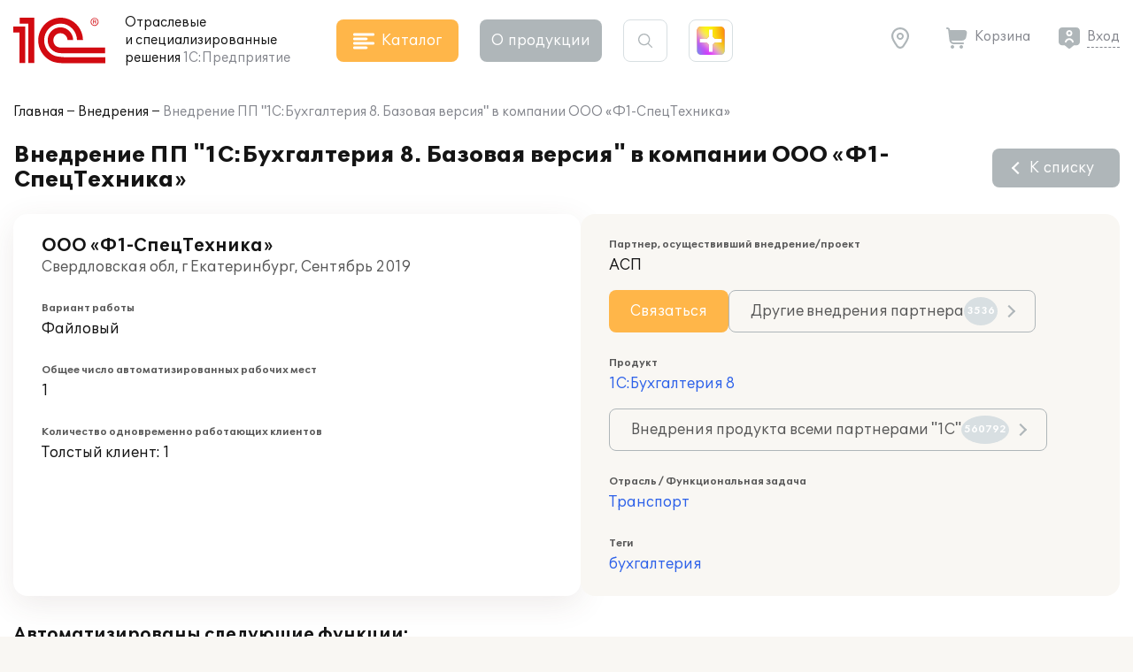

--- FILE ---
content_type: text/html; charset=UTF-8
request_url: https://solutions.1c.ru/projects/1067580/
body_size: 11281
content:
<!DOCTYPE html>
<html lang="ru">
<head>
    <meta http-equiv="X-UA-Compatible" content="IE=edge" />
    <meta name="viewport" content="width=device-width, initial-scale=1, shrink-to-fit=no">
    <title>Внедрение ПП "1С:Бухгалтерия 8. Базовая версия" в компании ООО «Ф1-СпецТехника»</title>
    <link rel="icon" type="image/svg+xml" href="/favicon.svg" />
    <link rel="shortcut icon" href="/local/templates/sol23/build/img/favicon.ico"/>
    <link media="none" onload="this.media='all'" rel="stylesheet" href="https://cdnjs.cloudflare.com/ajax/libs/font-awesome/6.1.1/css/all.min.css">
    <link media="none" onload="this.media='all'" href="https://fonts.googleapis.com/icon?family=Material+Icons&display=swap" rel="stylesheet">
    <link rel="preload" href="/local/templates/sol23/build/css/style.min.css?1768910567" as="style">
    <link rel="stylesheet" href="/local/templates/sol23/build/css/style.min.css?1768910567">
    <meta http-equiv="Content-Type" content="text/html; charset=UTF-8" />
<meta name="keywords" content="внедрение 1С, ООО «Ф1-СпецТехника», бухгалтерия" />
<meta name="description" content="Проект внедрения 1С:Бухгалтерия 8 в ООО «Ф1-СпецТехника» в г. Екатеринбург" />
<link href="/bitrix/cache/css/s1/sol23/template_e8da80a5cd41753ed815fcabf24409cb/template_e8da80a5cd41753ed815fcabf24409cb_v1.css?17670057632924" type="text/css"  data-template-style="true" rel="stylesheet" />
<script>if(!window.BX)window.BX={};if(!window.BX.message)window.BX.message=function(mess){if(typeof mess==='object'){for(let i in mess) {BX.message[i]=mess[i];} return true;}};</script>
<script>(window.BX||top.BX).message({"JS_CORE_LOADING":"Загрузка...","JS_CORE_NO_DATA":"- Нет данных -","JS_CORE_WINDOW_CLOSE":"Закрыть","JS_CORE_WINDOW_EXPAND":"Развернуть","JS_CORE_WINDOW_NARROW":"Свернуть в окно","JS_CORE_WINDOW_SAVE":"Сохранить","JS_CORE_WINDOW_CANCEL":"Отменить","JS_CORE_WINDOW_CONTINUE":"Продолжить","JS_CORE_H":"ч","JS_CORE_M":"м","JS_CORE_S":"с","JSADM_AI_HIDE_EXTRA":"Скрыть лишние","JSADM_AI_ALL_NOTIF":"Показать все","JSADM_AUTH_REQ":"Требуется авторизация!","JS_CORE_WINDOW_AUTH":"Войти","JS_CORE_IMAGE_FULL":"Полный размер"});</script>

<script src="/bitrix/js/main/core/core.min.js?1756285090229643"></script>

<script>BX.Runtime.registerExtension({"name":"main.core","namespace":"BX","loaded":true});</script>
<script>BX.setJSList(["\/bitrix\/js\/main\/core\/core_ajax.js","\/bitrix\/js\/main\/core\/core_promise.js","\/bitrix\/js\/main\/polyfill\/promise\/js\/promise.js","\/bitrix\/js\/main\/loadext\/loadext.js","\/bitrix\/js\/main\/loadext\/extension.js","\/bitrix\/js\/main\/polyfill\/promise\/js\/promise.js","\/bitrix\/js\/main\/polyfill\/find\/js\/find.js","\/bitrix\/js\/main\/polyfill\/includes\/js\/includes.js","\/bitrix\/js\/main\/polyfill\/matches\/js\/matches.js","\/bitrix\/js\/ui\/polyfill\/closest\/js\/closest.js","\/bitrix\/js\/main\/polyfill\/fill\/main.polyfill.fill.js","\/bitrix\/js\/main\/polyfill\/find\/js\/find.js","\/bitrix\/js\/main\/polyfill\/matches\/js\/matches.js","\/bitrix\/js\/main\/polyfill\/core\/dist\/polyfill.bundle.js","\/bitrix\/js\/main\/core\/core.js","\/bitrix\/js\/main\/polyfill\/intersectionobserver\/js\/intersectionobserver.js","\/bitrix\/js\/main\/lazyload\/dist\/lazyload.bundle.js","\/bitrix\/js\/main\/polyfill\/core\/dist\/polyfill.bundle.js","\/bitrix\/js\/main\/parambag\/dist\/parambag.bundle.js"]);
</script>
<script>BX.Runtime.registerExtension({"name":"ui.dexie","namespace":"BX.DexieExport","loaded":true});</script>
<script>BX.Runtime.registerExtension({"name":"ls","namespace":"window","loaded":true});</script>
<script>BX.Runtime.registerExtension({"name":"fx","namespace":"window","loaded":true});</script>
<script>BX.Runtime.registerExtension({"name":"fc","namespace":"window","loaded":true});</script>
<script>(window.BX||top.BX).message({"LANGUAGE_ID":"ru","FORMAT_DATE":"DD.MM.YYYY","FORMAT_DATETIME":"DD.MM.YYYY HH:MI:SS","COOKIE_PREFIX":"BITRIX_SM","SERVER_TZ_OFFSET":"10800","UTF_MODE":"Y","SITE_ID":"s1","SITE_DIR":"\/","USER_ID":"","SERVER_TIME":1769012809,"USER_TZ_OFFSET":0,"USER_TZ_AUTO":"Y","bitrix_sessid":"8e3aff553cd5f95bf309e9f8852967f6"});</script>


<script  src="/bitrix/cache/js/s1/sol23/kernel_main/kernel_main_v1.js?1764154509176917"></script>
<script src="/bitrix/js/ui/dexie/dist/dexie.bundle.min.js?1751451643102530"></script>
<script src="/bitrix/js/main/core/core_ls.min.js?17375563642683"></script>
<script src="/bitrix/js/main/core/core_frame_cache.min.js?175145165310481"></script>
<script>BX.setJSList(["\/bitrix\/js\/main\/core\/core_fx.js","\/bitrix\/js\/main\/session.js","\/bitrix\/js\/main\/utils.js","\/bitrix\/js\/main\/pageobject\/dist\/pageobject.bundle.js","\/bitrix\/js\/main\/core\/core_window.js","\/bitrix\/js\/main\/date\/main.date.js","\/bitrix\/js\/main\/core\/core_date.js","\/bitrix\/js\/main\/core\/core_timer.js","\/bitrix\/js\/main\/dd.js","\/bitrix\/js\/main\/core\/core_dd.js"]);</script>
<script>BX.setCSSList(["\/local\/templates\/sol23\/styles.css","\/local\/templates\/sol23\/template_styles.css"]);</script>
<script>
					(function () {
						"use strict";

						var counter = function ()
						{
							var cookie = (function (name) {
								var parts = ("; " + document.cookie).split("; " + name + "=");
								if (parts.length == 2) {
									try {return JSON.parse(decodeURIComponent(parts.pop().split(";").shift()));}
									catch (e) {}
								}
							})("BITRIX_CONVERSION_CONTEXT_s1");

							if (cookie && cookie.EXPIRE >= BX.message("SERVER_TIME"))
								return;

							var request = new XMLHttpRequest();
							request.open("POST", "/bitrix/tools/conversion/ajax_counter.php", true);
							request.setRequestHeader("Content-type", "application/x-www-form-urlencoded");
							request.send(
								"SITE_ID="+encodeURIComponent("s1")+
								"&sessid="+encodeURIComponent(BX.bitrix_sessid())+
								"&HTTP_REFERER="+encodeURIComponent(document.referrer)
							);
						};

						if (window.frameRequestStart === true)
							BX.addCustomEvent("onFrameDataReceived", counter);
						else
							BX.ready(counter);
					})();
				</script>



    <script src="/local/templates/sol23/jsHelper.js" type="text/javascript"></script>
    <script type="text/javascript">
        (function(m,e,t,r,i,k,a){m[i]=m[i]||function(){(m[i].a=m[i].a||[]).push(arguments)};
           m[i].l=1*new Date();k=e.createElement(t),a=e.getElementsByTagName(t)[0],k.async=1,k.src=r,a.parentNode.insertBefore(k,a)})
           (window, document, "script", "https://mc.yandex.ru/metrika/tag.js", "ym");
ym(46306794, "init", {"clickmap":true,"trackLinks":true,"accurateTrackBounce":true,"webvisor":true});
window.__ym_metrics = [46306794];    </script>
</head>
<body>
        <header class="header_main">
        <div class="container">
            <div class="header_main__block">
                <div class="site_info">
                    <div class="site_info__logo">
                                                    <a href="/">
                                <svg class="icon_logo"><use xlink:href="/local/templates/sol23/build/svg/main.svg#logo"></use></svg>
                            </a>
                                            </div>
                    <div class="site_info__name">
                        Отраслевые<br> и специализированные<br class="sm_d_none"> решения<br class="sm_d_inline"> <span class="c_dark_grey">1С:Предприятие</span>
                    </div>
                </div>

                <div class="header_catalog">
                    <button class="btn btn_orange btn_catalog">
                        <svg class="btn_icon"><use xlink:href="/local/templates/sol23/build/svg/main.svg#icon_catalog"></use></svg>
                        <span class="btn_txt">Каталог</span>
                    </button>
                </div>

                <div class="header_about">
                    <button class="btn btn_grey btn_about" data-dropdown="about">
                        О&nbsp;продукции
                    </button>
                    <div class="header_about__wrap" data-dropdown-target="about">
                        <div class="header_about__title">О продукции</div>
                            <nav class="header_nav">
        <ul class="header_about__list">
                            <li class="header_about__list_item">
                    <a href="/projects/">Внедрения</a>
                </li>
                            <li class="header_about__list_item">
                    <a href="/news/">Публикации</a>
                </li>
                            <li class="header_about__list_item">
                    <a href="/events/">Мероприятия</a>
                </li>
                            <li class="header_about__list_item">
                    <a href="/franch/">Партнеры</a>
                </li>
                            <li class="header_about__list_item">
                    <a href="/forum/">Форум</a>
                </li>
                    </ul>
    </nav>
                    </div>
                </div>

                <div class="header_search">
                    <button class="btn btn_search">
                        <svg class="btn_icon"><use xlink:href="/local/templates/sol23/build/svg/main.svg#icon_search"></use></svg>
                    </button>

                    <div class="header_search__form">
                        <form method="get" class="form_search" action="/search/">
                            <div class="form_block">
                                <input maxlength="255" type="text" name="q" value="" class="search_input" autocomplete="off">
                                <svg class="search_icon"><use xlink:href="/local/templates/sol23/build/svg/main.svg#icon_search"></use></svg>
                                <button type="button" class="btn_clear close"></button>
                            </div>
                        </form>
                    </div>
                </div>

                <div class="header_shine">
                    <a href="https://plus.1c.ru/?from=solutions1c" onclick="ym(46306794, 'reachGoal', 'sol2plus_header');return true;" target="_blank" class="btn_shine " data-tip="1С:Плюс — дополнительные возможности для вашей программы 1С">
                        <div class="shine">
                            <div class="shine_1"></div>
                            <div class="shine_2"></div>
                            <div class="shine_3"></div>
                            <div class="shine_4"></div>
                            <div class="shine_5"></div>
                            <div class="shine_6"></div>
                        </div>
                    </a>
                </div>

                <div class="header_links">
                    <div class="header_geo">
                        <button type="button" id="header_geo_curgeo" class="btn_link btn_geo" data-dropdown="geo">
                            <svg class="btn_icon"><use xlink:href="/local/templates/sol23/build/svg/main.svg#icon_geo"></use></svg>
                            <span class="btn_txt curGeoName"></span>
                        </button>

                        <div class="header_geo__wrap" data-dropdown-target="geo">
                            <button type="button" class="btn_link btn_geo">
                                <svg class="btn_icon"><use xlink:href="/local/templates/sol23/build/svg/main.svg#icon_geo"></use></svg>
                                <span class="btn_txt curGeoName"></span>
                            </button>
                            <div class="header_geo__txt">Ваш город <span class="curGeoName"></span>?</div>
                            <div class="header_geo__btns">
                                <button type="button" class="btn btn_beige" data-dropdown="city">Нет</button>
                                <button type="button" class="btn btn_orange btn_geo__agree">Да</button>
                            </div>
                        </div>

                        <div class="header_geo__wrap" data-dropdown-target="city">
                            <form class="form_geo" method="get">
                                <div class="form_block">
                                    <input type="text" name="city" class="form_geo__input" placeholder="Ваш город" autocomplete="off">

                                    <svg class="search_icon"><use xlink:href="/local/templates/sol23/build/svg/main.svg#icon_search"></use></svg>
                                    <button type="button" class="btn_clear close"></button>
                                </div>
                                <div class="form_geo__cities">
                                    <div class="form_geo__city form_geo__city_current">Москва</div>
                                    <div class="form_geo__city">Санкт-Петербург</div>
                                    <div class="form_geo__city">Екатеринбург</div>
                                    <div class="form_geo__city">Краснодар</div>
                                    <div class="form_geo__city">Нижний Новгород</div>
                                    <div class="form_geo__city">Казань</div>
                                    <div class="form_geo__city">Ростов-на-Дону</div>
                                    <div class="form_geo__city">Новосибирск</div>
                                    <div class="form_geo__city">Хабаровск</div>
                                    <div class="form_geo__city">Владивосток</div>
                                </div>
                            </form>
                        </div>
                    </div>
                    <div class="header_basket">
                        <a href="/order/" class="btn_link btn_basket header_basket__link">
                            <svg class="btn_icon"><use xlink:href="/local/templates/sol23/build/svg/main.svg#icon_basket"></use></svg>
                            <span class="btn_txt">Корзина</span>
                        </a>
                    </div>

                    <div class="header_user" id="user_header_auth_form">
                        <!--'start_frame_cache_user_header_auth_form'-->                <div class="user" id="user_header_auth_form">
                <button type="button" class="btn_link btn_user">
                    <svg class="btn_icon"><use xlink:href="/local/templates/sol23/build/svg/main.svg#icon_user"></use></svg>
                    <span class="btn_txt"><a href="/auth/?backUrl=%2Fprojects%2F1067580%2F">Вход</a></span>
                </button>
            </div>
            <!--'end_frame_cache_user_header_auth_form'-->                    </div>
                </div>

            </div>
        </div>
    </header>

    
    <div id="catalogHead" class="catalog_head">
        <div class="catalog_main">
            <div class="catalog_solution">
    <div class="catalog_title">Решения для отраслей</div>
    <div class="catalog_items">
        <ul class="catalog_list">
                            <li class="catalog_list__item">
                    <a href="/agro" class="catalog_item" data-sub="agro">
                        <span class="catalog_img">
                                                            <svg><use xlink:href="/local/templates/sol23/build/svg/catalog.svg#agro"></use></svg>
                                                    </span>
                        <span class="catalog_txt">Сельское и лесное хозяйство</span>
                    </a>
                </li>
                            <li class="catalog_list__item">
                    <a href="/production" class="catalog_item" data-sub="production">
                        <span class="catalog_img">
                                                            <svg><use xlink:href="/local/templates/sol23/build/svg/catalog.svg#production"></use></svg>
                                                    </span>
                        <span class="catalog_txt">Производство, ТЭК</span>
                    </a>
                </li>
                            <li class="catalog_list__item">
                    <a href="/construction" class="catalog_item" data-sub="construction">
                        <span class="catalog_img">
                                                            <svg><use xlink:href="/local/templates/sol23/build/svg/catalog.svg#construction"></use></svg>
                                                    </span>
                        <span class="catalog_txt">Строительство, девелопмент, ЖКХ</span>
                    </a>
                </li>
                            <li class="catalog_list__item">
                    <a href="/trade-wms" class="catalog_item" data-sub="trade-wms">
                        <span class="catalog_img">
                                                            <svg><use xlink:href="/local/templates/sol23/build/svg/catalog.svg#trade-wms"></use></svg>
                                                    </span>
                        <span class="catalog_txt">Торговля, склад, логистика, транспорт</span>
                    </a>
                </li>
                            <li class="catalog_list__item">
                    <a href="/finances" class="catalog_item" data-sub="finances">
                        <span class="catalog_img">
                                                            <svg><use xlink:href="/local/templates/sol23/build/svg/catalog.svg#finances"></use></svg>
                                                    </span>
                        <span class="catalog_txt">Финансовый сектор</span>
                    </a>
                </li>
                            <li class="catalog_list__item">
                    <a href="/horeca" class="catalog_item" data-sub="horeca">
                        <span class="catalog_img">
                                                            <svg><use xlink:href="/local/templates/sol23/build/svg/catalog.svg#horeca"></use></svg>
                                                    </span>
                        <span class="catalog_txt">Общественное и плановое питание, гостиничный бизнес</span>
                    </a>
                </li>
                            <li class="catalog_list__item">
                    <a href="/education" class="catalog_item" data-sub="education">
                        <span class="catalog_img">
                                                            <svg><use xlink:href="/local/templates/sol23/build/svg/catalog.svg#education"></use></svg>
                                                    </span>
                        <span class="catalog_txt">Образование, культура</span>
                    </a>
                </li>
                            <li class="catalog_list__item">
                    <a href="/med" class="catalog_item" data-sub="med">
                        <span class="catalog_img">
                                                            <svg><use xlink:href="/local/templates/sol23/build/svg/catalog.svg#med"></use></svg>
                                                    </span>
                        <span class="catalog_txt">Здравоохранение и медицина</span>
                    </a>
                </li>
                            <li class="catalog_list__item">
                    <a href="/profservices" class="catalog_item" data-sub="profservices">
                        <span class="catalog_img">
                                                            <svg><use xlink:href="/local/templates/sol23/build/svg/catalog.svg#profservices"></use></svg>
                                                    </span>
                        <span class="catalog_txt">Профессиональные услуги</span>
                    </a>
                </li>
                            <li class="catalog_list__item">
                    <a href="/state-municipal" class="catalog_item" >
                        <span class="catalog_img">
                                                            <svg><use xlink:href="/local/templates/sol23/build/svg/catalog.svg#state-municipal"></use></svg>
                                                    </span>
                        <span class="catalog_txt">Государственное и муниципальное управление</span>
                    </a>
                </li>
                            <li class="catalog_list__item">
                    <a href="/nonprofit" class="catalog_item" >
                        <span class="catalog_img">
                                                            <svg><use xlink:href="/local/templates/sol23/build/svg/catalog.svg#nonprofit"></use></svg>
                                                    </span>
                        <span class="catalog_txt">Некоммерческие организации</span>
                    </a>
                </li>
                    </ul>
    </div>
</div>
<div class="catalog_subsolution">
    <div class="catalog_items">
                    <ul class="catalog_list" data-sub="agro">
                                    <li class="catalog_list__item">
                        <a href="/agriculture" class="catalog_item">
                            <span class="catalog_txt">Сельское хозяйство</span>
                        </a>
                    </li>
                                    <li class="catalog_list__item">
                        <a href="/forestry" class="catalog_item">
                            <span class="catalog_txt">Лесное хозяйство</span>
                        </a>
                    </li>
                            </ul>
                    <ul class="catalog_list" data-sub="production">
                                    <li class="catalog_list__item">
                        <a href="/food-industry" class="catalog_item">
                            <span class="catalog_txt">Пищевая промышленность</span>
                        </a>
                    </li>
                                    <li class="catalog_list__item">
                        <a href="/fuel-energy" class="catalog_item">
                            <span class="catalog_txt">Топливно-энергетический комплекс</span>
                        </a>
                    </li>
                                    <li class="catalog_list__item">
                        <a href="/machinery" class="catalog_item">
                            <span class="catalog_txt">Машиностроение</span>
                        </a>
                    </li>
                                    <li class="catalog_list__item">
                        <a href="/metallurgy" class="catalog_item">
                            <span class="catalog_txt">Металлургия</span>
                        </a>
                    </li>
                                    <li class="catalog_list__item">
                        <a href="/recycling" class="catalog_item">
                            <span class="catalog_txt">Переработка отходов и вторсырья</span>
                        </a>
                    </li>
                                    <li class="catalog_list__item">
                        <a href="/chemicals" class="catalog_item">
                            <span class="catalog_txt">Химическая и фармацевтическая промышленность</span>
                        </a>
                    </li>
                                    <li class="catalog_list__item">
                        <a href="/polygraphy" class="catalog_item">
                            <span class="catalog_txt">Полиграфия, производители упаковки и издательства</span>
                        </a>
                    </li>
                                    <li class="catalog_list__item">
                        <a href="/production-building-materials" class="catalog_item">
                            <span class="catalog_txt">Производство строительных материалов</span>
                        </a>
                    </li>
                                    <li class="catalog_list__item">
                        <a href="/mining" class="catalog_item">
                            <span class="catalog_txt">Горнодобывающая промышленность</span>
                        </a>
                    </li>
                            </ul>
                    <ul class="catalog_list" data-sub="construction">
                                    <li class="catalog_list__item">
                        <a href="/stroy" class="catalog_item">
                            <span class="catalog_txt">Строительство</span>
                        </a>
                    </li>
                                    <li class="catalog_list__item">
                        <a href="/develop" class="catalog_item">
                            <span class="catalog_txt">Девелопмент</span>
                        </a>
                    </li>
                                    <li class="catalog_list__item">
                        <a href="/houseservices" class="catalog_item">
                            <span class="catalog_txt">ЖКХ</span>
                        </a>
                    </li>
                                    <li class="catalog_list__item">
                        <a href="/realty" class="catalog_item">
                            <span class="catalog_txt">Недвижимость</span>
                        </a>
                    </li>
                            </ul>
                    <ul class="catalog_list" data-sub="trade-wms">
                                    <li class="catalog_list__item">
                        <a href="/trade" class="catalog_item">
                            <span class="catalog_txt">Торговля</span>
                        </a>
                    </li>
                                    <li class="catalog_list__item">
                        <a href="/store" class="catalog_item">
                            <span class="catalog_txt">Склад</span>
                        </a>
                    </li>
                                    <li class="catalog_list__item">
                        <a href="/logistics" class="catalog_item">
                            <span class="catalog_txt">Логистика</span>
                        </a>
                    </li>
                                    <li class="catalog_list__item">
                        <a href="/transport" class="catalog_item">
                            <span class="catalog_txt">Транспорт</span>
                        </a>
                    </li>
                            </ul>
                    <ul class="catalog_list" data-sub="finances">
                                    <li class="catalog_list__item">
                        <a href="/insurance" class="catalog_item">
                            <span class="catalog_txt">Страхование</span>
                        </a>
                    </li>
                                    <li class="catalog_list__item">
                        <a href="/pawn-shop" class="catalog_item">
                            <span class="catalog_txt">Ломбард</span>
                        </a>
                    </li>
                                    <li class="catalog_list__item">
                        <a href="/leasing" class="catalog_item">
                            <span class="catalog_txt">Лизинг</span>
                        </a>
                    </li>
                                    <li class="catalog_list__item">
                        <a href="/credit_company" class="catalog_item">
                            <span class="catalog_txt">Кредитные организации</span>
                        </a>
                    </li>
                                    <li class="catalog_list__item">
                        <a href="/nocredit_compani" class="catalog_item">
                            <span class="catalog_txt">Некредитные финансовые организации</span>
                        </a>
                    </li>
                            </ul>
                    <ul class="catalog_list" data-sub="horeca">
                                    <li class="catalog_list__item">
                        <a href="/food" class="catalog_item">
                            <span class="catalog_txt">Рестораны и общественное питание</span>
                        </a>
                    </li>
                                    <li class="catalog_list__item">
                        <a href="/plan-meal" class="catalog_item">
                            <span class="catalog_txt">Плановое питание</span>
                        </a>
                    </li>
                                    <li class="catalog_list__item">
                        <a href="/hotel-business" class="catalog_item">
                            <span class="catalog_txt">Гостиничный бизнес</span>
                        </a>
                    </li>
                            </ul>
                    <ul class="catalog_list" data-sub="education">
                                    <li class="catalog_list__item">
                        <a href="/universities" class="catalog_item">
                            <span class="catalog_txt">ВУЗы</span>
                        </a>
                    </li>
                                    <li class="catalog_list__item">
                        <a href="/colleges" class="catalog_item">
                            <span class="catalog_txt">Колледжи (СПО)</span>
                        </a>
                    </li>
                                    <li class="catalog_list__item">
                        <a href="/edu-dep" class="catalog_item">
                            <span class="catalog_txt">Региональное и муниципальное управление образованием</span>
                        </a>
                    </li>
                                    <li class="catalog_list__item">
                        <a href="/school" class="catalog_item">
                            <span class="catalog_txt">Школы</span>
                        </a>
                    </li>
                                    <li class="catalog_list__item">
                        <a href="/preschool" class="catalog_item">
                            <span class="catalog_txt">Дошкольные учреждения</span>
                        </a>
                    </li>
                                    <li class="catalog_list__item">
                        <a href="/add-edu" class="catalog_item">
                            <span class="catalog_txt">Дополнительное образование</span>
                        </a>
                    </li>
                                    <li class="catalog_list__item">
                        <a href="/cultural" class="catalog_item">
                            <span class="catalog_txt">Учреждения культуры</span>
                        </a>
                    </li>
                                    <li class="catalog_list__item">
                        <a href="/libraries" class="catalog_item">
                            <span class="catalog_txt">Библиотеки</span>
                        </a>
                    </li>
                            </ul>
                    <ul class="catalog_list" data-sub="med">
                                    <li class="catalog_list__item">
                        <a href="/clinic" class="catalog_item">
                            <span class="catalog_txt">Поликлиники</span>
                        </a>
                    </li>
                                    <li class="catalog_list__item">
                        <a href="/hospital" class="catalog_item">
                            <span class="catalog_txt">Стационары</span>
                        </a>
                    </li>
                                    <li class="catalog_list__item">
                        <a href="/resort" class="catalog_item">
                            <span class="catalog_txt">Санатории</span>
                        </a>
                    </li>
                                    <li class="catalog_list__item">
                        <a href="/health-department" class="catalog_item">
                            <span class="catalog_txt">Управление здравоохранением</span>
                        </a>
                    </li>
                                    <li class="catalog_list__item">
                        <a href="/pharm" class="catalog_item">
                            <span class="catalog_txt">Фармацевтика</span>
                        </a>
                    </li>
                                    <li class="catalog_list__item">
                        <a href="/ambulance" class="catalog_item">
                            <span class="catalog_txt">Скорая помощь</span>
                        </a>
                    </li>
                            </ul>
                    <ul class="catalog_list" data-sub="profservices">
                                    <li class="catalog_list__item">
                        <a href="/staff" class="catalog_item">
                            <span class="catalog_txt">Подбор и наем персонала</span>
                        </a>
                    </li>
                                    <li class="catalog_list__item">
                        <a href="/property" class="catalog_item">
                            <span class="catalog_txt">Управление имуществом</span>
                        </a>
                    </li>
                                    <li class="catalog_list__item">
                        <a href="/tourist-business" class="catalog_item">
                            <span class="catalog_txt">Туристический бизнес</span>
                        </a>
                    </li>
                                    <li class="catalog_list__item">
                        <a href="/service-repair" class="catalog_item">
                            <span class="catalog_txt">Сервисно-ремонтные организации</span>
                        </a>
                    </li>
                                    <li class="catalog_list__item">
                        <a href="/project" class="catalog_item">
                            <span class="catalog_txt">Проектные организации</span>
                        </a>
                    </li>
                                    <li class="catalog_list__item">
                        <a href="/it-services" class="catalog_item">
                            <span class="catalog_txt">ИТ-услуги</span>
                        </a>
                    </li>
                                    <li class="catalog_list__item">
                        <a href="/catalog/branch/54/" class="catalog_item">
                            <span class="catalog_txt">Рекламные агентства</span>
                        </a>
                    </li>
                                    <li class="catalog_list__item">
                        <a href="/beauty-shop" class="catalog_item">
                            <span class="catalog_txt">Салоны красоты, SPA, фитнес-клубы</span>
                        </a>
                    </li>
                                    <li class="catalog_list__item">
                        <a href="/photo-services" class="catalog_item">
                            <span class="catalog_txt">Фотоуслуги</span>
                        </a>
                    </li>
                                    <li class="catalog_list__item">
                        <a href="/ritual-services" class="catalog_item">
                            <span class="catalog_txt">Ритуальные услуги</span>
                        </a>
                    </li>
                            </ul>
                    <ul class="catalog_list" data-sub="state-municipal">
                            </ul>
                    <ul class="catalog_list" data-sub="nonprofit">
                            </ul>
            </div>
</div>
            <div class="catalog_function">
    <div class="catalog_title">Решения для функциональных&nbsp;задач</div>
    <div class="catalog_items">
        <ul class="catalog_list">
                            <li class="catalog_list__item">
                    <a href="/erp" class="catalog_item" >
                        <span class="catalog_img">
                                                            <svg><use xlink:href="/local/templates/sol23/build/svg/catalog.svg#erp"></use></svg>
                                                    </span>
                        <span class="catalog_txt">Комплексное управление ресурсами предприятия (ERP)</span>
                    </a>
                </li>
                            <li class="catalog_list__item">
                    <a href="/crm" class="catalog_item" >
                        <span class="catalog_img">
                                                            <svg><use xlink:href="/local/templates/sol23/build/svg/catalog.svg#crm"></use></svg>
                                                    </span>
                        <span class="catalog_txt">Взаимоотношение с клиентами (CRM) и маркетинг</span>
                    </a>
                </li>
                            <li class="catalog_list__item">
                    <a href="/hrm" class="catalog_item" >
                        <span class="catalog_img">
                                                            <svg><use xlink:href="/local/templates/sol23/build/svg/catalog.svg#hrm"></use></svg>
                                                    </span>
                        <span class="catalog_txt">Зарплата, управление персоналом и кадровый учет (HRM)</span>
                    </a>
                </li>
                            <li class="catalog_list__item">
                    <a href="/frp" class="catalog_item" data-sub="frp">
                        <span class="catalog_img">
                                                            <svg><use xlink:href="/local/templates/sol23/build/svg/catalog.svg#frp"></use></svg>
                                                    </span>
                        <span class="catalog_txt">Управленческий и финансовый учет (FRP)</span>
                    </a>
                </li>
                            <li class="catalog_list__item">
                    <a href="/sfm-wms" class="catalog_item" data-sub="sfm-wms">
                        <span class="catalog_img">
                                                            <svg><use xlink:href="/local/templates/sol23/build/svg/catalog.svg#sfm-wms"></use></svg>
                                                    </span>
                        <span class="catalog_txt">Управление продажами, логистикой и транспортом (SFM, WMS, TMS)</span>
                    </a>
                </li>
                            <li class="catalog_list__item">
                    <a href="/pdm-mdm" class="catalog_item" data-sub="pdm-mdm">
                        <span class="catalog_img">
                                                            <svg><use xlink:href="/local/templates/sol23/build/svg/catalog.svg#pdm-mdm"></use></svg>
                                                    </span>
                        <span class="catalog_txt">Управление инженерными данными и НСИ (PDM, MDM)</span>
                    </a>
                </li>
                            <li class="catalog_list__item">
                    <a href="/itsm" class="catalog_item" >
                        <span class="catalog_img">
                                                            <svg><use xlink:href="/local/templates/sol23/build/svg/catalog.svg#itsm"></use></svg>
                                                    </span>
                        <span class="catalog_txt">Управление информационными технологиями (ITIL)</span>
                    </a>
                </li>
                            <li class="catalog_list__item">
                    <a href="/eam" class="catalog_item" >
                        <span class="catalog_img">
                                                            <svg><use xlink:href="/local/templates/sol23/build/svg/catalog.svg#eam"></use></svg>
                                                    </span>
                        <span class="catalog_txt">Управление ремонтами (CMM, EAM)</span>
                    </a>
                </li>
                            <li class="catalog_list__item">
                    <a href="/pmo" class="catalog_item" >
                        <span class="catalog_img">
                                                            <svg><use xlink:href="/local/templates/sol23/build/svg/catalog.svg#pmo"></use></svg>
                                                    </span>
                        <span class="catalog_txt">Управление проектами и портфелями проектов (PMO, EPM)</span>
                    </a>
                </li>
                            <li class="catalog_list__item">
                    <a href="/e-learning" class="catalog_item" >
                        <span class="catalog_img">
                                                            <svg><use xlink:href="/local/templates/sol23/build/svg/catalog.svg#e-learning"></use></svg>
                                                    </span>
                        <span class="catalog_txt">Электронное обучение (e-Learning)</span>
                    </a>
                </li>
                            <li class="catalog_list__item">
                    <a href="/acc-tax" class="catalog_item" >
                        <span class="catalog_img">
                                                            <svg><use xlink:href="/local/templates/sol23/build/svg/catalog.svg#acc-tax"></use></svg>
                                                    </span>
                        <span class="catalog_txt">Бухгалтерский и налоговый учет</span>
                    </a>
                </li>
                            <li class="catalog_list__item">
                    <a href="/document" class="catalog_item" >
                        <span class="catalog_img">
                                                            <svg><use xlink:href="/local/templates/sol23/build/svg/catalog.svg#document"></use></svg>
                                                    </span>
                        <span class="catalog_txt">Документооборот</span>
                    </a>
                </li>
                            <li class="catalog_list__item">
                    <a href="/ehs" class="catalog_item" >
                        <span class="catalog_img">
                                                            <svg><use xlink:href="/local/templates/sol23/build/svg/catalog.svg#ehs"></use></svg>
                                                    </span>
                        <span class="catalog_txt">Охрана труда и окружающей среды, безопасность (EHS)</span>
                    </a>
                </li>
                    </ul>
    </div>
</div>
<div class="catalog_subfunction">
    <div class="catalog_items">
                    <ul class="catalog_list" data-sub="erp">
                            </ul>
                    <ul class="catalog_list" data-sub="crm">
                            </ul>
                    <ul class="catalog_list" data-sub="hrm">
                            </ul>
                    <ul class="catalog_list" data-sub="frp">
                                    <li class="catalog_list__item">
                        <a href="/management-acc" class="catalog_item">
                            <span class="catalog_txt">Управленческий учет</span>
                        </a>
                    </li>
                                    <li class="catalog_list__item">
                        <a href="/financial-acc" class="catalog_item">
                            <span class="catalog_txt">Финансовый учет</span>
                        </a>
                    </li>
                            </ul>
                    <ul class="catalog_list" data-sub="sfm-wms">
                                    <li class="catalog_list__item">
                        <a href="/sfm" class="catalog_item">
                            <span class="catalog_txt">Управление продажами</span>
                        </a>
                    </li>
                                    <li class="catalog_list__item">
                        <a href="/wms" class="catalog_item">
                            <span class="catalog_txt">Управление складом и логистикой</span>
                        </a>
                    </li>
                                    <li class="catalog_list__item">
                        <a href="/tms" class="catalog_item">
                            <span class="catalog_txt">Управление транспортом</span>
                        </a>
                    </li>
                            </ul>
                    <ul class="catalog_list" data-sub="pdm-mdm">
                                    <li class="catalog_list__item">
                        <a href="/pdm" class="catalog_item">
                            <span class="catalog_txt">Управление инженерными данными</span>
                        </a>
                    </li>
                                    <li class="catalog_list__item">
                        <a href="/mdm" class="catalog_item">
                            <span class="catalog_txt">Управление нормативно-справочной информацией</span>
                        </a>
                    </li>
                                    <li class="catalog_list__item">
                        <a href="/spatial-data" class="catalog_item">
                            <span class="catalog_txt">Управление пространственными данными</span>
                        </a>
                    </li>
                            </ul>
                    <ul class="catalog_list" data-sub="itsm">
                            </ul>
                    <ul class="catalog_list" data-sub="eam">
                            </ul>
                    <ul class="catalog_list" data-sub="pmo">
                            </ul>
                    <ul class="catalog_list" data-sub="e-learning">
                            </ul>
                    <ul class="catalog_list" data-sub="acc-tax">
                            </ul>
                    <ul class="catalog_list" data-sub="document">
                            </ul>
                    <ul class="catalog_list" data-sub="ehs">
                            </ul>
            </div>
</div>        </div>
        <div class="catalog_more">
                <ul class="catalog_list">
                    <li class="catalog_list__item">
                                <a  href="/add/" class="catalog_item">
                    <span class="catalog_txt">Дополнения к программам 1С</span>
                </a>
                            </li>
                    <li class="catalog_list__item">
                                <a  href="/digital/" class="catalog_item">
                    <span class="catalog_txt">Цифровые технологии в решениях 1С</span>
                </a>
                            </li>
                    <li class="catalog_list__item">
                                <a  href="/ecosystem/?from=eco_menu" class="catalog_item">
                    <span class="catalog_txt">Экосистема 1С</span>
                </a>
                            </li>
                    <li class="catalog_list__item">
                                <a  href="/cloud/" class="catalog_item">
                    <span class="catalog_txt">Работа в облачном сервисе 1С </span>
                </a>
                            </li>
                    <li class="catalog_list__item">
                                <a  href="/autochoice/" class="catalog_item">
                    <span class="catalog_txt">Автоподбор лицензий и калькуляция стоимости поставки</span>
                </a>
                            </li>
                    <li class="catalog_list__item">
                                <a  href="/about-products/" class="catalog_item">
                    <span class="catalog_txt">О решениях 1С</span>
                </a>
                            </li>
            </ul>
        </div>
        <div class="close"></div>
    </div>

    <div class="main ">
        <div class="container">
                            <div class="breadcrumbs"><ul class="breadcrumbs_list"><li class="breadcrumbs_item"><a href="/">Главная</a></li><li class="breadcrumbs_item"><a title="Внедрения" href="/projects/">Внедрения</a></li><li class="breadcrumbs_current">Внедрение ПП &quot;1С:Бухгалтерия 8. Базовая версия&quot; в компании ООО «Ф1-СпецТехника»</li></ul></div>                                        <main class="main_main page_news" >
                    <article class="news_card page_card full_card">
	                                            <header class="page_header">
                            <div class="page_header__title">
                                <h1>Внедрение ПП "1С:Бухгалтерия 8. Базовая версия" в компании ООО «Ф1-СпецТехника»</h1>                            </div>
                            <div class="page_header__content"><a  href="/projects/" class="btn btn_grey link_back btn_return_page">К&nbsp;списку</a></div>                        </header>
	                                            <div class="content">
            
<div class="solution_about">
    <div class="solution_about__detail">
		            <div class="solution_about__row">
				<h3 class="solution_about__firm">ООО «Ф1-СпецТехника»</h3>				<div class="solution_about__city">Свердловская обл, г Екатеринбург, Сентябрь 2019</div>            </div>
		            <div class="solution_about__row">
                <div class="solution_about__title">Вариант работы</div>
                <div class="solution_about__txt">Файловый</div>
            </div>
		            <div class="solution_about__row">
                <div class="solution_about__title">Общее число автоматизированных рабочих мест</div>
                <div class="solution_about__txt">1</div>
            </div>
		            <div class="solution_about__row">
                <div class="solution_about__title">Количество одновременно работающих клиентов</div>
				                    <div class="solution_about__txt">Толстый клиент: 1</div>
				            </div>
		    </div>
    <div class="solution_about__partner">
		            <div class="solution_about__row">
                <div class="solution_about__title">Партнер, осуществивший внедрение/проект</div>
                <div class="solution_about__txt">
					АСП                </div>
            </div>
                            <div class="solution_about__btns">
                                            <div class="partner_info">
                            <button type="button" class="btn btn_orange partner_info__btn" data-id="905081" data-fid="53974" data-product-id="399">Связаться</button>
                        </div>
                                            <a href="/projects/?project_product_id=1180&partner_id=6473&f[archive]=1" class="btn btn_dark_outline nowrap link">
                            Другие внедрения партнера
                            <span class="personal_employees__count di font14 lh32 h32 wa minw32 ml0 pl3 pr3">3536</span>                        </a>
                                    </div>
                            <div class="solution_about__row">
                    <div class="solution_about__title">Продукт</div>
                    <div class="solution_about__txt">
                        <a href="/catalog/buhv8">1С:Бухгалтерия 8</a>
                    </div>
                </div>
                <div class="solution_about__btns">
                    <a href="/projects/?project_product_id=1180" class="btn btn_dark_outline link nowrap">
                        Внедрения продукта всеми партнерами "1С"
                        <span class="personal_employees__count di font14 lh32 h32 wa minw32 ml0 pl3 pr3">560792</span>                    </a>
                </div>
			            <div class="solution_about__row">
                <div class="solution_about__title">Отрасль / Функциональная задача</div>
                <div class="solution_about__txt">
					                        <a href="/transport">Транспорт</a>                </div>
            </div>
		            <div class="solution_about__row">
                <div class="solution_about__title">Теги</div>
                <div class="solution_about__txt">
					                        <a href="/tag/bukhgalteriya">бухгалтерия</a>                </div>
            </div>
		    </div>
</div>
<div class="solution_content">
    <div class="news_content txt_block refont">
				<h3>Автоматизированы следующие функции:</h3><ul><li>Банк и касса</li><li>Налоговый учет</li><li>Нематериальные активы</li><li>Основные средства</li></ul>

<h3>Сопровождение:</h3><ul><li>Бесплатная поддержка базовой версии (услуги линии консультации; обновления программ и доступ к метод. материалам на сайте поддержки пользователей)</li></ul>



<h3>Выполнены следующие работы:</h3><ul><li>Доставка программных продуктов в офис заказчика</li><li>Консультации по выбору программного обеспечения и вариантов его сопровождения</li><li>Продажа выбранных программных продуктов</li><li>Установка программного обеспечения на компьютеры заказчика</li></ul>



		            <h3>Отзыв клиента</h3>
            <div class="visual_quote txt_block">
                <p>Содержание отзыва:<br />
1.	Чем занимается компания, в чем заключается бизнес – наша компания занимается грузовыми перевозками. Мы осуществляем безопасную транспортировку автомобилей автовозами по России и автоэвакуаторами по Екатеринбургу в оговоренные сроки, вне зависимости от его состояния и стоимости.<br />
2.	Какую конкретную бизнес-задачу или проблему нужно было решить в компании, каких целей хотели достичь – сдача отчетности через интернет.<br />
3.	Как решили эту задачу с помощью автоматизации – подключили сервис 1С-Отчетность.<br />
4.	Как это решение реализовали: какую программу 1С задействовали, что в программе настроили, доработали, какую дополнительную функциональность реализовали. – на базе программы 1С:Бухгалтерия 8 подключили 1С-Отчетность и 1С-ЭДО.<br />
5.	Что улучшилось в работе компании, каких конкретных результатов помогла достичь автоматизация – сократили временные и финансовые затраты, облегчили и ускорили общение с государственными контролирующими органами (сверка, справки и т.д.), наша компания уменьшила риск замечаний и штрафов, т.к. сервис не допускает отправку отчетов с ошибкой. Нам не приходится тратить время на дополнительное обучение и изучение новых требований и уведомлений из контролирующих органов и осуществлять бесполезные выгрузки для работы в других системах сдачи отчетности. В связи со спецификой деятельности нашей компании, нам постоянно необходимо вести довольно трудоемкий документооборот с нашими контрагентами. До подключения сервиса 1С-ЭДО нам приходилось неделями ждать подписанных вручную документов, тратить 3-4 пачки бумаги, а потом хранить эту кипу в архивах. Но переход на ЭД позволил нам оптимизировать этот процесс. Сейчас буквально в один клик мы можем подготовить необходимые документы, которые автоматически создаются в программе 1С, а затем быстро отправить их на подпись.<br />
</p>
            </div>
		    </div>
	</div>                                    </div>                                                                     </article>
                                    </main>
        </div>     </div>     <footer class="footer_main">
        <div class="container">
            <div class="site_info">
                <div class="site_info__logo">
                    <svg class="icon_logo"><use xlink:href="/local/templates/sol23/build/svg/main.svg#logo"></use></svg>
                </div>
                <div class="site_info__name">
                    Отраслевые<br> и специализированные решения<br> <span class="c_dark_grey">1С:Предприятие</span>
                </div>
            </div>

            <div class="footer_links">
                <div class="sites">
                    <div class="sites_title">Другие сайты 1С</div>
                    <div class="select_wrap">
                        <select class="sites_select">
                            <option value="https://1c.ru/">www.1c.ru</a></option>
                            <option value="https://v8.1c.ru/">1С:Предприятие 8</a></option>
                            <option value="https://its.1c.ru/">ИТС.1C.ru</a></option>
                            <option value="https://www.buh.ru/">БУХ.1С.ru</a></option>
                            <option value="https://1c.link/">1С:Линк</a></option>
                            <option value="https://consulting.1c.ru/">1С:Консалтинг</a></option>
                            <option value="https://1cbo.ru/">1С:БухОбслуживание</a></option>
                            <option value="https://club.1c.ru/">1С:Клуб программистов</a></option>
                            <option value="https://obrazovanie.1c.ru">1С:Образование</a></option>
                            <option value="https://uc1.1c.ru/type/video">Видеокурсы 1С</a></option>
                            <option value="https://cloud.1c.ru">1С:Облако</a></option>
                            <option value="https://dist.1c.ru">1С:Дистрибьюция</a></option>
                            <option value="https://1csoft.ru">1Софт</a></option>
                            <option value="https://online.1c.ru">1С-Онлайн</a></option>
                            <option value="https://www.1c-interes.ru">1С Интерес</a></option>
                            <option value="https://obr.1c.ru">Образовательные программы</a></option>
                            <option value="https://www.softclub.ru">1С:Игры</a></option>
                            <option value="https://torg.1c.ru">torg.1c.ru</a></option>
                            <option value="https://mobile.1c.ru">1С в мобильном</a></option>
                            <option value="https://1c-prosto.ru">1C-Просто</a></option>
                            <option value="https://1c.market/p/about-service">1С:Бизнес-сеть. Торговая площадка</a></option>
                            <option value="https://sovmestimo.1c.ru">Дистрибьюция 1С:Совместимо</a></option>
                        </select>
                    </div>
                </div>

                <nav class="nav_main">
                    <ul class="nav_main__list">
                        <li class="nav_main__item">
                            <a href="/catalog/">Каталог</a>
                        </li>
                        <li class="nav_main__item">
                            <a href="/projects/">Внедрения</a>
                        </li>
                        <li class="nav_main__item">
                            <a href="/news/">Публикации</a>
                        </li>
                        <li class="nav_main__item">
                            <a href="/events/">Мероприятия</a>
                        </li>
                        <li class="nav_main__item">
                            <a href="/franch/">Партнеры</a>
                        </li>
                        <li class="nav_main__item">
                            <a href="/forum/">Форум</a>
                        </li>
                    </ul>
                </nav>

                <nav class="nav_sub">
                    <ul class="nav_sub__list">
                        <li class="nav_sub__item">
                            <a href="/about/">О сайте</a>
                        </li>
                        <li class="nav_sub__item">
                            <a href="/about-products/">О решениях 1С</a>
                        </li>
                        <li class="nav_sub__item">
                            <a href="/price/">Прайс-лист</a>
                        </li>
                        <li class="nav_sub__item">
                            <a href="/its/">Поддержка</a>
                        </li>
                        <li class="nav_sub__item">
                            <a href="/feedback/">Обратная связь</a>
                        </li>
                        <li class="nav_sub__item">
                            <a href="/error-report/">Сообщить об ошибке</a>
                        </li>
                        <li class="nav_sub__item">
                            <a href="/map/">Карта сайта</a>
                        </li>
                    </ul>
                </nav>

                <div class="qrcode">
                    <div class="qrcode_title">Мы в Telegram</div>
                    <div class="qrcode_img">
                        <a href="https://t.me/+vIwJAnHTsHk3ZTQy" target="_blank">
                            <img class="lazy" loading="lazy" data-src="/upload/qrcode_tg.png" alt="">
                        </a>
                    </div>
                </div>

                <p class="copyright">&copy; 2011-2026 ООО "1С". Все права защищены. <a href="mailto:websol@1c.ru">websol@1c.ru</a></p>
            </div>
        </div>
    </footer>
        <noscript><div><img src="https://mc.yandex.ru/watch/46306794" style="position:absolute; left:-9999px;" alt="" /></div></noscript>
    <button type="button" class="move_up">
        <span class="move_up__txt">Наверх</span>
        <span class="move_up__circle"></span>
    </button>
    <script src='/local/templates/sol23/build/js/main.min.js?1768910567'></script>
    <script src='/local/templates/sol23/js/utils.js?1768910567'></script>
    </body>
</html>
